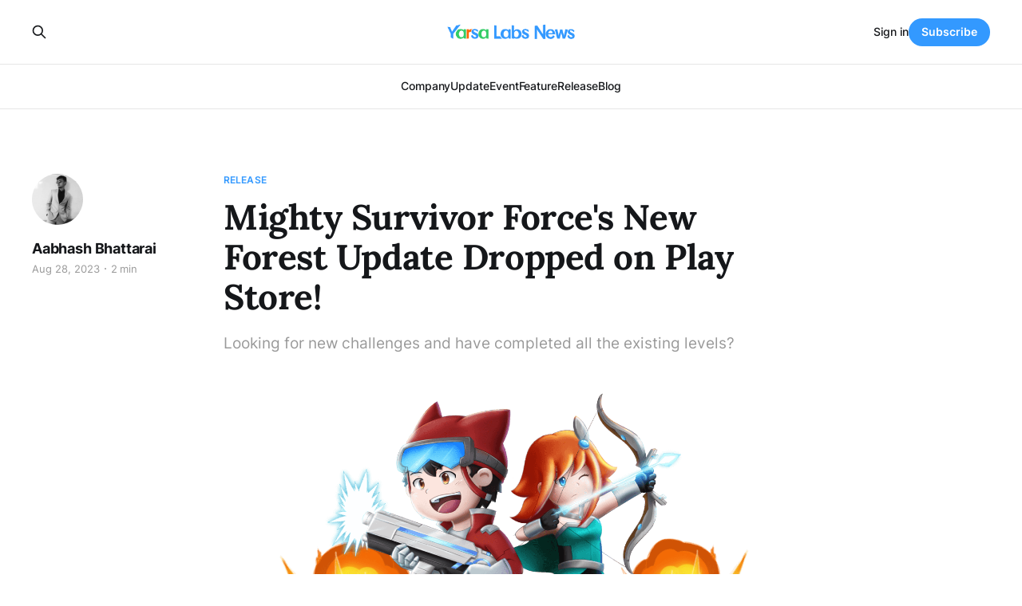

--- FILE ---
content_type: text/html; charset=utf-8
request_url: https://news.yarsalabs.com/msf-forest-update-release-notes/
body_size: 7501
content:
<!DOCTYPE html>
<html lang="en">

<head>
    <meta charset="utf-8">
    <meta name="viewport" content="width=device-width, initial-scale=1">
    <title>Mighty Survivor Force&#x27;s New Forest Update!</title>
    <link rel="stylesheet" href="/assets/built/screen.css?v=9539cedfc9">

    <meta name="description" content="Attention Guardians, Enchanted forests are under attack!
Something we have not experienced before.">
    <link rel="icon" href="https://news.yarsalabs.com/content/images/size/w256h256/2023/08/Y-120x120-trans.png" type="image/png">
    <link rel="canonical" href="https://news.yarsalabs.com/msf-forest-update-release-notes/">
    <meta name="referrer" content="no-referrer-when-downgrade">
    
    <meta property="og:site_name" content="Yarsa Labs News">
    <meta property="og:type" content="article">
    <meta property="og:title" content="Mighty Survivor Force&#x27;s New Forest Update!">
    <meta property="og:description" content="Looking for new challenges and have completed all the existing levels?">
    <meta property="og:url" content="https://news.yarsalabs.com/msf-forest-update-release-notes/">
    <meta property="og:image" content="https://news.yarsalabs.com/content/images/2023/08/Heroes-bottom-image-3-1--1.png">
    <meta property="article:published_time" content="2023-08-28T07:34:54.000Z">
    <meta property="article:modified_time" content="2023-09-15T08:20:30.000Z">
    <meta property="article:tag" content="Release">
    <meta property="article:tag" content="Recent Game Updates">
    
    <meta property="article:publisher" content="https://www.facebook.com/yarsalabs">
    <meta name="twitter:card" content="summary_large_image">
    <meta name="twitter:title" content="Mighty Survivor Force&#x27;s New Forest Update!">
    <meta name="twitter:description" content="Looking for new challenges and have completed all the existing levels?">
    <meta name="twitter:url" content="https://news.yarsalabs.com/msf-forest-update-release-notes/">
    <meta name="twitter:image" content="https://news.yarsalabs.com/content/images/2023/08/Heroes-bottom-image-3-1--1.png">
    <meta name="twitter:label1" content="Written by">
    <meta name="twitter:data1" content="Aabhash Bhattarai">
    <meta name="twitter:label2" content="Filed under">
    <meta name="twitter:data2" content="Release, Recent Game Updates">
    <meta name="twitter:site" content="@yarsalabs">
    <meta property="og:image:width" content="1200">
    <meta property="og:image:height" content="654">
    
    <script type="application/ld+json">
{
    "@context": "https://schema.org",
    "@type": "Article",
    "publisher": {
        "@type": "Organization",
        "name": "Yarsa Labs News",
        "url": "https://news.yarsalabs.com/",
        "logo": {
            "@type": "ImageObject",
            "url": "https://news.yarsalabs.com/content/images/2023/08/Artboard-1-copy-2@4x-2.png"
        }
    },
    "author": {
        "@type": "Person",
        "name": "Aabhash Bhattarai",
        "image": {
            "@type": "ImageObject",
            "url": "https://news.yarsalabs.com/content/images/2023/08/heropic.png",
            "width": 720,
            "height": 720
        },
        "url": "https://news.yarsalabs.com/author/aabhash/",
        "sameAs": []
    },
    "headline": "Mighty Survivor Force&#x27;s New Forest Update!",
    "url": "https://news.yarsalabs.com/msf-forest-update-release-notes/",
    "datePublished": "2023-08-28T07:34:54.000Z",
    "dateModified": "2023-09-15T08:20:30.000Z",
    "image": {
        "@type": "ImageObject",
        "url": "https://news.yarsalabs.com/content/images/2023/08/Heroes-bottom-image-3-1--1.png",
        "width": 1200,
        "height": 654
    },
    "keywords": "Release, Recent Game Updates",
    "description": "Looking for new challenges and have completed all the existing levels? \n",
    "mainEntityOfPage": "https://news.yarsalabs.com/msf-forest-update-release-notes/"
}
    </script>

    <meta name="generator" content="Ghost 6.14">
    <link rel="alternate" type="application/rss+xml" title="Yarsa Labs News" href="https://news.yarsalabs.com/rss/">
    <script defer src="https://cdn.jsdelivr.net/ghost/portal@~2.56/umd/portal.min.js" data-i18n="true" data-ghost="https://news.yarsalabs.com/" data-key="563a78a8566a190ee850856e36" data-api="https://news.yarsalabs.com/ghost/api/content/" data-locale="en" crossorigin="anonymous"></script><style id="gh-members-styles">.gh-post-upgrade-cta-content,
.gh-post-upgrade-cta {
    display: flex;
    flex-direction: column;
    align-items: center;
    font-family: -apple-system, BlinkMacSystemFont, 'Segoe UI', Roboto, Oxygen, Ubuntu, Cantarell, 'Open Sans', 'Helvetica Neue', sans-serif;
    text-align: center;
    width: 100%;
    color: #ffffff;
    font-size: 16px;
}

.gh-post-upgrade-cta-content {
    border-radius: 8px;
    padding: 40px 4vw;
}

.gh-post-upgrade-cta h2 {
    color: #ffffff;
    font-size: 28px;
    letter-spacing: -0.2px;
    margin: 0;
    padding: 0;
}

.gh-post-upgrade-cta p {
    margin: 20px 0 0;
    padding: 0;
}

.gh-post-upgrade-cta small {
    font-size: 16px;
    letter-spacing: -0.2px;
}

.gh-post-upgrade-cta a {
    color: #ffffff;
    cursor: pointer;
    font-weight: 500;
    box-shadow: none;
    text-decoration: underline;
}

.gh-post-upgrade-cta a:hover {
    color: #ffffff;
    opacity: 0.8;
    box-shadow: none;
    text-decoration: underline;
}

.gh-post-upgrade-cta a.gh-btn {
    display: block;
    background: #ffffff;
    text-decoration: none;
    margin: 28px 0 0;
    padding: 8px 18px;
    border-radius: 4px;
    font-size: 16px;
    font-weight: 600;
}

.gh-post-upgrade-cta a.gh-btn:hover {
    opacity: 0.92;
}</style>
    <script defer src="https://cdn.jsdelivr.net/ghost/sodo-search@~1.8/umd/sodo-search.min.js" data-key="563a78a8566a190ee850856e36" data-styles="https://cdn.jsdelivr.net/ghost/sodo-search@~1.8/umd/main.css" data-sodo-search="https://news.yarsalabs.com/" data-locale="en" crossorigin="anonymous"></script>
    
    <link href="https://news.yarsalabs.com/webmentions/receive/" rel="webmention">
    <script defer src="/public/cards.min.js?v=9539cedfc9"></script>
    <link rel="stylesheet" type="text/css" href="/public/cards.min.css?v=9539cedfc9">
    <script defer src="/public/comment-counts.min.js?v=9539cedfc9" data-ghost-comments-counts-api="https://news.yarsalabs.com/members/api/comments/counts/"></script>
    <script defer src="/public/member-attribution.min.js?v=9539cedfc9"></script><style>:root {--ghost-accent-color: #3399FF;}</style>
    <script type="text/javascript" src="https://cdn.weglot.com/weglot.min.js"></script>
<script>
    Weglot.initialize({
        api_key: 'wg_928b12b44b3c83e126d9250c786b80708'
    });
</script>
<script async src="https://pageviews.yarsalabs.com/tracker.js" data-ackee-server="https://pageviews.yarsalabs.com" data-ackee-domain-id="dba9c82c-0397-4e48-823e-212f3dde62c9"></script>
</head>

<body class="post-template tag-release tag-update is-head-stacked has-serif-title">
<div class="gh-site">

    <header id="gh-head" class="gh-head gh-outer">
        <div class="gh-head-inner gh-inner">
            <div class="gh-head-brand">
                <div class="gh-head-brand-wrapper">
                    
                    <a class="gh-head-logo" href="https://news.yarsalabs.com">
                            <img src="https://news.yarsalabs.com/content/images/2023/08/Artboard-1-copy-2@4x-2.png" alt="Yarsa Labs News">
                    </a>
                    
                </div>
                <button class="gh-search gh-icon-btn" aria-label="Search this site" data-ghost-search><svg xmlns="http://www.w3.org/2000/svg" fill="none" viewBox="0 0 24 24" stroke="currentColor" stroke-width="2" width="20" height="20"><path stroke-linecap="round" stroke-linejoin="round" d="M21 21l-6-6m2-5a7 7 0 11-14 0 7 7 0 0114 0z"></path></svg></button>
                <button class="gh-burger"></button>
            </div>

            <nav class="gh-head-menu">
                <ul class="nav">
    <li class="nav-company"><a href="https://news.yarsalabs.com/tag/company/">Company</a></li>
    <li class="nav-update"><a href="https://news.yarsalabs.com/tag/update/">Update</a></li>
    <li class="nav-event"><a href="https://news.yarsalabs.com/tag/event/">Event</a></li>
    <li class="nav-feature"><a href="https://news.yarsalabs.com/tag/feature/">Feature</a></li>
    <li class="nav-release"><a href="https://news.yarsalabs.com/tag/release/">Release</a></li>
    <li class="nav-blog"><a href="https://blog.yarsalabs.com/">Blog</a></li>
</ul>

            </nav>

            <div class="gh-head-actions">
                    <button class="gh-search gh-icon-btn" aria-label="Search this site" data-ghost-search><svg xmlns="http://www.w3.org/2000/svg" fill="none" viewBox="0 0 24 24" stroke="currentColor" stroke-width="2" width="20" height="20"><path stroke-linecap="round" stroke-linejoin="round" d="M21 21l-6-6m2-5a7 7 0 11-14 0 7 7 0 0114 0z"></path></svg></button>
                    <div class="gh-head-members">
                                <a class="gh-head-link" href="#/portal/signin" data-portal="signin">Sign in</a>
                                <a class="gh-head-btn gh-btn gh-primary-btn" href="#/portal/signup" data-portal="signup">Subscribe</a>
                    </div>
            </div>
        </div>
    </header>

    
<main class="gh-main">
        <article class="gh-article post tag-release tag-update featured">

            <header class="gh-article-header gh-canvas">
                    <a class="gh-article-tag" href="https://news.yarsalabs.com/tag/release/">Release</a>

                <h1 class="gh-article-title">Mighty Survivor Force&#x27;s New Forest Update Dropped on Play Store!</h1>

                    <aside class="gh-article-sidebar">

        <div class="gh-author-image-list">
                <a class="gh-author-image" href="/author/aabhash/">
                        <img src="https://news.yarsalabs.com/content/images/2023/08/heropic.png" alt="Aabhash Bhattarai">
                </a>
        </div>

        <div class="gh-author-name-list">
                <h4 class="gh-author-name">
                    <a href="/author/aabhash/">Aabhash Bhattarai</a>
                </h4>
                
        </div>

        <div class="gh-article-meta">
            <div class="gh-article-meta-inner">
                <time class="gh-article-date" datetime="2023-08-28">Aug 28, 2023</time>
                    <span class="gh-article-meta-sep"></span>
                    <span class="gh-article-length">2 min</span>
            </div>
        </div>

    </aside>

                    <p class="gh-article-excerpt">Looking for new challenges and have completed all the existing levels? 
</p>

                    <figure class="gh-article-image">
        <img
            srcset="/content/images/size/w300/2023/08/Heroes-bottom-image-3-1--1.png 300w,
                    /content/images/size/w720/2023/08/Heroes-bottom-image-3-1--1.png 720w,
                    /content/images/size/w960/2023/08/Heroes-bottom-image-3-1--1.png 960w,
                    /content/images/size/w1200/2023/08/Heroes-bottom-image-3-1--1.png 1200w,
                    /content/images/size/w2000/2023/08/Heroes-bottom-image-3-1--1.png 2000w"
            sizes="(max-width: 1200px) 100vw, 1200px"
            src="/content/images/size/w1200/2023/08/Heroes-bottom-image-3-1--1.png"
            alt="Mighty Survivor Force&#x27;s New Forest Update Dropped on Play Store!"
        >
    </figure>
            </header>

            <section class="gh-content gh-canvas">
                <blockquote>Attention Guardians, Enchanted forests are under attack!<br>Something we have not experienced before. </blockquote>
<h3 style="color:red;"> New Mission Alert! </h3>
<p>The enemy force has grown stronger and much more dangerous. Select your hero, navigate the mystical woods, and protect and restore the galactic power balance.<br>The time has come to test your limits and embark on an unparalleled expedition through uncharted terrains. </p>
<hr>
<p>Prepare for an incredible adventure through the freshly designed ruins as we introduce thrilling new enemies and bosses that will keep you hooked.</p>
<blockquote class="kg-blockquote-alt"><strong>Venture Deeper into the Woods! <br>A New Chapter Unfolds in Mighty Survivor Force! </strong></blockquote>
<div class="kg-card kg-header-card kg-v2 kg-layout-split kg-width-full kg-content-wide " style="background-color: #25591f;" data-background-color="#25591f">
            
            <div class="kg-header-card-content">
                
        <picture><img class="kg-header-card-image" src="https://news.yarsalabs.com/content/images/2023/08/MSF_Logo-3.png" alt=""></picture>
    
                <div class="kg-header-card-text kg-align-center">
                    <h2 id="new-ruins-new-threats" class="kg-header-card-heading" style="color: #FFFFFF;" data-text-color="#FFFFFF"><span style="white-space: pre-wrap;">New Ruins, New Threats</span></h2>
                    <h3 id="the-revamped-ruins-now-feature-upgraded-waves-packed-with-newly-added-foes" class="kg-header-card-subheading" style="color: #FFFFFF;" data-text-color="#FFFFFF"><br><b><strong style="white-space: pre-wrap;">The revamped ruins now feature upgraded waves packed with newly added foes.</strong></b></h3>
                    <a href="https://play.google.com/store/apps/details?id=io.yarsa.games.mightysurvivorforce&ref=news.yarsalabs.com" class="kg-header-card-button kg-style-accent" style="color: #FFFFFF;" data-button-color="accent" data-button-text-color="#FFFFFF">Explore</a>
                </div>
            </div>
        </div>
<p style="text-align:center; font-size:40px; color:#2b2454">Five New Forest Levels</p>
<p>Explore the territories of these meticulously designed ruins, where fresh challenges await. But beware, new territory comes with new adversaries, and they are not to be underestimated. </p>
<figure class="kg-card kg-image-card kg-width-wide"><img src="https://news.yarsalabs.com/content/images/2023/08/forest-levels.jpg" class="kg-image" alt="" loading="lazy" width="1771" height="616" srcset="https://news.yarsalabs.com/content/images/size/w600/2023/08/forest-levels.jpg 600w, https://news.yarsalabs.com/content/images/size/w1000/2023/08/forest-levels.jpg 1000w, https://news.yarsalabs.com/content/images/size/w1600/2023/08/forest-levels.jpg 1600w, https://news.yarsalabs.com/content/images/2023/08/forest-levels.jpg 1771w" sizes="(min-width: 1200px) 1200px"></figure>
<blockquote class="kg-blockquote-alt"><strong>The battlefield has evolved, and so have your foes. </strong></blockquote>
<div class="kg-card kg-header-card kg-v2 kg-layout-split kg-width-full kg-swapped " style="background-color: #f2cd0a;" data-background-color="#f2cd0a">
            
            <div class="kg-header-card-content">
                
        <picture><img class="kg-header-card-image" src="https://news.yarsalabs.com/content/images/2023/08/Bark-2-compressed.png" alt=""></picture>
    
                <div class="kg-header-card-text ">
                    <h2 id="face-unseen-enemies-and-ferocious-bosses" class="kg-header-card-heading" style="color: #000000;" data-text-color="#000000"><b><strong style="white-space: pre-wrap;">Face Unseen Enemies and Ferocious Bosses!</strong></b></h2>
                    <h3 id="experience-a-shift-in-the-battlefield-with-the-arrival-of-freshly-designed-enemies-and-bossesthese-foes-are-now-more-formidable-and-strategically-adept-than-ever-before" class="kg-header-card-subheading" style="color: #000000;" data-text-color="#000000"><br><span style="white-space: pre-wrap;">Experience a shift in the battlefield with the arrival of freshly designed enemies and bosses.</span><br><span style="white-space: pre-wrap;">These foes are now more formidable and strategically adept than ever before.</span></h3>
                    
                </div>
            </div>
        </div>
<p>Expect to face tactical attacks that will test your strategic ability like never before. </p>
<figure class="kg-card kg-image-card kg-width-wide"><img src="https://news.yarsalabs.com/content/images/2023/08/forest-news-cover-1-1.jpg" class="kg-image" alt="" loading="lazy" width="1920" height="960" srcset="https://news.yarsalabs.com/content/images/size/w600/2023/08/forest-news-cover-1-1.jpg 600w, https://news.yarsalabs.com/content/images/size/w1000/2023/08/forest-news-cover-1-1.jpg 1000w, https://news.yarsalabs.com/content/images/size/w1600/2023/08/forest-news-cover-1-1.jpg 1600w, https://news.yarsalabs.com/content/images/2023/08/forest-news-cover-1-1.jpg 1920w" sizes="(min-width: 1200px) 1200px"></figure>
<p>Stay vigilant, remain mighty, and remember that survival is just the beginning.</p>
<figure class="kg-card kg-image-card"><a href="https://play.google.com/store/apps/details?id=io.yarsa.games.mightysurvivorforce&ref=news.yarsalabs.com"><img src="https://news.yarsalabs.com/content/images/2023/08/google-play-badge.png" class="kg-image" alt="" loading="lazy" width="646" height="250" srcset="https://news.yarsalabs.com/content/images/size/w600/2023/08/google-play-badge.png 600w, https://news.yarsalabs.com/content/images/2023/08/google-play-badge.png 646w"></a></figure>
<div class="kg-card kg-header-card kg-v2 kg-layout-split kg-width-full kg-swapped " style="background-color: #3f6d99;" data-background-color="#3f6d99">
            
            <div class="kg-header-card-content">
                
        <picture><img class="kg-header-card-image" src="https://news.yarsalabs.com/content/images/2023/08/Heroes-bottom-image-6.png" alt=""></picture>
    
                <div class="kg-header-card-text ">
                    <h2 id="special-rewards-for-pioneers" class="kg-header-card-heading" style="color: #FFFFFF;" data-text-color="#FFFFFF"><span style="white-space: pre-wrap;">Special Rewards for Pioneers</span></h2>
                    <h3 id="be-among-the-first-to-take-on-the-challenges-and-complete-ruins-special-gifts-await-you" class="kg-header-card-subheading" style="color: #FFFFFF;" data-text-color="#FFFFFF"><br><span style="white-space: pre-wrap;">Be among the first to take on the challenges and complete ruins; special gifts await you.</span></h3>
                    
                </div>
            </div>
        </div>
<hr>
                <div class="share-block">
    <span>Share</span>
    <a href="https://twitter.com/intent/tweet?url=https://news.yarsalabs.com/msf-forest-update-release-notes/&amp;text=Mighty%20Survivor%20Force's%20New%20Forest%20Update%20Dropped%20on%20Play%20Store!" target="_blank" rel="noopener">
        <svg xmlns="http://www.w3.org/2000/svg" width="32" height="32" viewBox="0 0 24 24"><path d="M24 4.6c-.9.4-1.8.7-2.8.8 1-.6 1.8-1.6 2.2-2.7-1 .6-2 1-3.1 1.2-.9-1-2.2-1.6-3.6-1.6-2.7 0-4.9 2.2-4.9 4.9 0 .4 0 .8.1 1.1-4.2-.2-7.8-2.2-10.2-5.2-.5.8-.7 1.6-.7 2.5 0 1.7.9 3.2 2.2 4.1-.8 0-1.6-.2-2.2-.6v.1c0 2.4 1.7 4.4 3.9 4.8-.4.1-.8.2-1.3.2-.3 0-.6 0-.9-.1.6 2 2.4 3.4 4.6 3.4-1.7 1.3-3.8 2.1-6.1 2.1-.4 0-.8 0-1.2-.1 2.2 1.4 4.8 2.2 7.5 2.2 9.1 0 14-7.5 14-14v-.6c1-.7 1.8-1.6 2.5-2.5z" fill="#1da1f2"/></svg>
    </a>
    &nbsp;
    <a href="https://www.facebook.com/sharer.php?u=https://news.yarsalabs.com/msf-forest-update-release-notes/" target="_blank" rel="noopener">
        <svg xmlns="http://www.w3.org/2000/svg" width="32" height="32" viewBox="0 0 24 24"><path d="M24 12.072a12 12 0 10-13.875 11.854v-8.385H7.078v-3.469h3.047V9.428c0-3.007 1.792-4.669 4.532-4.669a18.611 18.611 0 012.687.234v2.954H15.83a1.734 1.734 0 00-1.947 1.49 1.71 1.71 0 00-.008.385v2.25H17.2l-.532 3.469h-2.8v8.385A12 12 0 0024 12.072z" fill="#4267B2"/></svg>
    </a>
    &nbsp;
    <a href="https://pinterest.com/pin/create/button/?url=https://news.yarsalabs.com/msf-forest-update-release-notes/&amp;media=&amp;description=Mighty%20Survivor%20Force's%20New%20Forest%20Update%20Dropped%20on%20Play%20Store!" target="_blank" rel="noopener" data-pin-do="none">
        <svg xmlns="http://www.w3.org/2000/svg" width="32" height="32" viewBox="0 0 24 24"><path d="M12 0C5.4 0 0 5.4 0 12c0 5.1 3.2 9.4 7.6 11.2-.1-.9-.2-2.4 0-3.4.2-.9 1.4-6 1.4-6s-.3-.8-.3-1.8c0-1.7 1-2.9 2.2-2.9 1 0 1.5.8 1.5 1.7 0 1-.7 2.6-1 4-.3 1.2.6 2.2 1.8 2.2 2.1 0 3.8-2.2 3.8-5.5 0-2.9-2.1-4.9-5-4.9-3.4 0-5.4 2.6-5.4 5.2 0 1 .4 2.1.9 2.7.1.1.1.2.1.3-.1.4-.3 1.2-.3 1.4-.1.2-.2.3-.4.2-1.5-.7-2.4-2.9-2.4-4.6 0-3.8 2.8-7.3 7.9-7.3 4.2 0 7.4 3 7.4 6.9 0 4.1-2.6 7.5-6.2 7.5-1.2 0-2.4-.6-2.8-1.4 0 0-.6 2.3-.7 2.9-.3 1-1 2.3-1.5 3.1 1 .3 2.2.5 3.4.5 6.6 0 12-5.4 12-12S18.6 0 12 0z" fill="#E60023"/></svg>
    </a>
    &nbsp;
    <a href="https://www.linkedin.com/shareArticle?mini=true&amp;url=https://news.yarsalabs.com/msf-forest-update-release-notes/&amp;title=Mighty%20Survivor%20Force's%20New%20Forest%20Update%20Dropped%20on%20Play%20Store!" target="_blank" rel="noopener">
        <svg xmlns="http://www.w3.org/2000/svg" width="32" height="32" viewBox="0 0 24 24"><path d="M23 0H1C.4 0 0 .4 0 1v22c0 .6.4 1 1 1h22c.6 0 1-.4 1-1V1c0-.6-.4-1-1-1zM7.1 20.5H3.6V9h3.6v11.5zM5.3 7.4c-1.1 0-2.1-.9-2.1-2.1 0-1.1.9-2.1 2.1-2.1 1.1 0 2.1.9 2.1 2.1 0 1.2-.9 2.1-2.1 2.1zm15.2 13.1h-3.6v-5.6c0-1.3 0-3-1.8-3-1.9 0-2.1 1.4-2.1 2.9v5.7H9.4V9h3.4v1.6c.5-.9 1.6-1.8 3.4-1.8 3.6 0 4.3 2.4 4.3 5.5v6.2z" fill="#2867B2"/></svg>
    </a>
</div>            </section>
        </article>

                <div class="gh-read-next gh-canvas">
                <section class="gh-pagehead">
                    <h4 class="gh-pagehead-title">Read next</h4>
                </section>

                <div class="gh-topic gh-topic-grid">
                    <div class="gh-topic-content">
                            <article class="gh-card post">
    <a class="gh-card-link" href="/get-ready-to-play-spades-by-yarsa-games-is-here/">
            <figure class="gh-card-image">
                <img
                    srcset="/content/images/size/w300/2024/08/spades-ban.jpg 300w,
                            /content/images/size/w720/2024/08/spades-ban.jpg 720w,
                            /content/images/size/w960/2024/08/spades-ban.jpg 960w,
                            /content/images/size/w1200/2024/08/spades-ban.jpg 1200w,
                            /content/images/size/w2000/2024/08/spades-ban.jpg 2000w"
                    sizes="(max-width: 1200px) 100vw, 1200px"
                    src="/content/images/size/w720/2024/08/spades-ban.jpg"
                    alt="Spades is Here: Get Ready to Play with Yarsa Games!"
                >
            </figure>

        <div class="gh-card-wrapper">
            <header class="gh-card-header">
                <h3 class="gh-card-title">Spades is Here: Get Ready to Play with Yarsa Games!</h3>
            </header>

                    <div class="gh-card-excerpt">Dive into the exciting world of Spades—strategic bidding, clever plays, and teamwork. Available on both Android and iOS.</div>

            <footer class="gh-card-footer">
                <span class="gh-card-author">Aabhash Bhattarai</span>
                <time class="gh-card-date" datetime="2024-08-21">Aug 21, 2024</time>
                    <script
    data-ghost-comment-count="66c58bc5fe024700013001aa"
    data-ghost-comment-count-empty=""
    data-ghost-comment-count-singular="comment"
    data-ghost-comment-count-plural="comments"
    data-ghost-comment-count-tag="span"
    data-ghost-comment-count-class-name="gh-card-comments"
    data-ghost-comment-count-autowrap="true"
>
</script>
            </footer>
        </div>
    </a>
</article>                            <article class="gh-card post">
    <a class="gh-card-link" href="/yarsa-games-races-onto-the-streets-with-real-car-driving-simulator/">
            <figure class="gh-card-image">
                <img
                    srcset="/content/images/size/w300/2024/07/RCDS-1-.jpg 300w,
                            /content/images/size/w720/2024/07/RCDS-1-.jpg 720w,
                            /content/images/size/w960/2024/07/RCDS-1-.jpg 960w,
                            /content/images/size/w1200/2024/07/RCDS-1-.jpg 1200w,
                            /content/images/size/w2000/2024/07/RCDS-1-.jpg 2000w"
                    sizes="(max-width: 1200px) 100vw, 1200px"
                    src="/content/images/size/w720/2024/07/RCDS-1-.jpg"
                    alt="Race Onto the Streets with Real Car Driving Simulator"
                >
            </figure>

        <div class="gh-card-wrapper">
            <header class="gh-card-header">
                <h3 class="gh-card-title">Race Onto the Streets with Real Car Driving Simulator</h3>
            </header>

                    <div class="gh-card-excerpt">Gear up for a tire-shredding ride with Yarsa Games&#39; latest release, &quot;Real Car Driving Simulator&quot;</div>

            <footer class="gh-card-footer">
                <span class="gh-card-author">Aabhash Bhattarai</span>
                <time class="gh-card-date" datetime="2024-07-18">Jul 18, 2024</time>
                    <script
    data-ghost-comment-count="6639d6defa88aa0001736d27"
    data-ghost-comment-count-empty=""
    data-ghost-comment-count-singular="comment"
    data-ghost-comment-count-plural="comments"
    data-ghost-comment-count-tag="span"
    data-ghost-comment-count-class-name="gh-card-comments"
    data-ghost-comment-count-autowrap="true"
>
</script>
            </footer>
        </div>
    </a>
</article>                            <article class="gh-card post">
    <a class="gh-card-link" href="/yarsa-games-new-release-indian-driving-school/">
            <figure class="gh-card-image">
                <img
                    srcset="/content/images/size/w300/2024/04/TYDS.jpg 300w,
                            /content/images/size/w720/2024/04/TYDS.jpg 720w,
                            /content/images/size/w960/2024/04/TYDS.jpg 960w,
                            /content/images/size/w1200/2024/04/TYDS.jpg 1200w,
                            /content/images/size/w2000/2024/04/TYDS.jpg 2000w"
                    sizes="(max-width: 1200px) 100vw, 1200px"
                    src="/content/images/size/w720/2024/04/TYDS.jpg"
                    alt="Start Your Indian Driving Journey Now!"
                >
            </figure>

        <div class="gh-card-wrapper">
            <header class="gh-card-header">
                <h3 class="gh-card-title">Start Your Indian Driving Journey Now!</h3>
            </header>

                    <div class="gh-card-excerpt">Get ready to shift gears with our latest release, Indian Driving School 3D!</div>

            <footer class="gh-card-footer">
                <span class="gh-card-author">Aabhash Bhattarai</span>
                <time class="gh-card-date" datetime="2024-04-26">Apr 26, 2024</time>
                    <script
    data-ghost-comment-count="65fbe6ebd43a7d0001118316"
    data-ghost-comment-count-empty=""
    data-ghost-comment-count-singular="comment"
    data-ghost-comment-count-plural="comments"
    data-ghost-comment-count-tag="span"
    data-ghost-comment-count-class-name="gh-card-comments"
    data-ghost-comment-count-autowrap="true"
>
</script>
            </footer>
        </div>
    </a>
</article>                    </div>
                </div>
            </div>

                <div class="gh-comments gh-read-next gh-canvas">
            <section class="gh-pagehead">
                <h4 class="gh-pagehead-title">Comments (<script
    data-ghost-comment-count="64e5baa332226300017d4d1b"
    data-ghost-comment-count-empty="0"
    data-ghost-comment-count-singular=""
    data-ghost-comment-count-plural=""
    data-ghost-comment-count-tag="span"
    data-ghost-comment-count-class-name=""
    data-ghost-comment-count-autowrap="true"
>
</script>)</h3>
            </section>
            
        <script defer src="https://cdn.jsdelivr.net/ghost/comments-ui@~1.3/umd/comments-ui.min.js" data-locale="en" data-ghost-comments="https://news.yarsalabs.com/" data-api="https://news.yarsalabs.com/ghost/api/content/" data-admin="https://news.yarsalabs.com/ghost/" data-key="563a78a8566a190ee850856e36" data-title="" data-count="false" data-post-id="64e5baa332226300017d4d1b" data-color-scheme="auto" data-avatar-saturation="60" data-accent-color="#3399FF" data-comments-enabled="all" data-publication="Yarsa Labs News" crossorigin="anonymous"></script>
    
        </div>
</main>

    <footer class="gh-foot gh-outer">
        <div class="gh-foot-inner gh-inner">
                <section class="gh-subscribe">
                    <h3 class="gh-subscribe-title">Subscribe to Yarsa Labs News</h3>
                        <div class="gh-subscribe-description">Don&#x27;t miss out on the latest news.</div>
                    <button class="gh-subscribe-btn gh-btn" data-portal="signup"><svg width="20" height="20" viewBox="0 0 20 20" fill="none" stroke="currentColor" xmlns="http://www.w3.org/2000/svg">
    <path d="M3.33332 3.33334H16.6667C17.5833 3.33334 18.3333 4.08334 18.3333 5.00001V15C18.3333 15.9167 17.5833 16.6667 16.6667 16.6667H3.33332C2.41666 16.6667 1.66666 15.9167 1.66666 15V5.00001C1.66666 4.08334 2.41666 3.33334 3.33332 3.33334Z" stroke-width="1.5" stroke-linecap="round" stroke-linejoin="round"/>
    <path d="M18.3333 5L9.99999 10.8333L1.66666 5" stroke-width="1.5" stroke-linecap="round" stroke-linejoin="round"/>
</svg> Subscribe now</button>
                </section>

            <nav class="gh-foot-menu">
                <ul class="nav">
    <li class="nav-contact"><a href="https://www.yarsalabs.com/contact">Contact</a></li>
    <li class="nav-privacy"><a href="https://www.yarsalabs.com/privacy/">Privacy</a></li>
    <li class="nav-terms"><a href="https://www.yarsalabs.com/terms/">Terms</a></li>
    <li class="nav-support"><a href="https://support.yarsalabs.com/help/1868354461">Support</a></li>
</ul>

            </nav>

            <div class="gh-copyright">
                    Yarsa Labs News © 2023
            </div>
        </div>
    </footer>

</div>

    <div class="pswp" tabindex="-1" role="dialog" aria-hidden="true">
    <div class="pswp__bg"></div>

    <div class="pswp__scroll-wrap">
        <div class="pswp__container">
            <div class="pswp__item"></div>
            <div class="pswp__item"></div>
            <div class="pswp__item"></div>
        </div>

        <div class="pswp__ui pswp__ui--hidden">
            <div class="pswp__top-bar">
                <div class="pswp__counter"></div>

                <button class="pswp__button pswp__button--close" title="Close (Esc)"></button>
                <button class="pswp__button pswp__button--share" title="Share"></button>
                <button class="pswp__button pswp__button--fs" title="Toggle fullscreen"></button>
                <button class="pswp__button pswp__button--zoom" title="Zoom in/out"></button>

                <div class="pswp__preloader">
                    <div class="pswp__preloader__icn">
                        <div class="pswp__preloader__cut">
                            <div class="pswp__preloader__donut"></div>
                        </div>
                    </div>
                </div>
            </div>

            <div class="pswp__share-modal pswp__share-modal--hidden pswp__single-tap">
                <div class="pswp__share-tooltip"></div>
            </div>

            <button class="pswp__button pswp__button--arrow--left" title="Previous (arrow left)"></button>
            <button class="pswp__button pswp__button--arrow--right" title="Next (arrow right)"></button>

            <div class="pswp__caption">
                <div class="pswp__caption__center"></div>
            </div>
        </div>
    </div>
</div>
<script src="/assets/built/main.min.js?v=9539cedfc9"></script>



</body>

</html>
